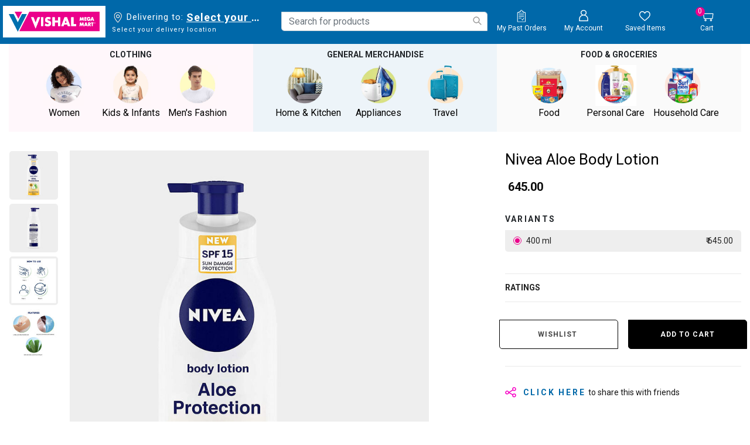

--- FILE ---
content_type: text/javascript; charset=utf-8
request_url: https://e.cquotient.com/recs/bght-vishalmegamart/product-to-product-two?callback=CQuotient._callback1&_=1769027085550&_device=mac&userId=&cookieId=ab2qvnEELnRGABaIJbHltb6X1B&emailId=&anchors=id%3A%3A1311022288-m%7C%7Csku%3A%3A1311022288%7C%7Ctype%3A%3A%7C%7Calt_id%3A%3A&slotId=frequenty-bought-together&slotConfigId=slot-frequenty-bought-together&slotConfigTemplate=slots%2Frecommendation%2FpdpSimilarProductSlot.isml&ccver=1.03&realm=BGHT&siteId=vishalmegamart&instanceType=prd&v=v3.1.3&json=%7B%22userId%22%3A%22%22%2C%22cookieId%22%3A%22ab2qvnEELnRGABaIJbHltb6X1B%22%2C%22emailId%22%3A%22%22%2C%22anchors%22%3A%5B%7B%22id%22%3A%221311022288-m%22%2C%22sku%22%3A%221311022288%22%2C%22type%22%3A%22%22%2C%22alt_id%22%3A%22%22%7D%5D%2C%22slotId%22%3A%22frequenty-bought-together%22%2C%22slotConfigId%22%3A%22slot-frequenty-bought-together%22%2C%22slotConfigTemplate%22%3A%22slots%2Frecommendation%2FpdpSimilarProductSlot.isml%22%2C%22ccver%22%3A%221.03%22%2C%22realm%22%3A%22BGHT%22%2C%22siteId%22%3A%22vishalmegamart%22%2C%22instanceType%22%3A%22prd%22%2C%22v%22%3A%22v3.1.3%22%7D
body_size: 655
content:
/**/ typeof CQuotient._callback1 === 'function' && CQuotient._callback1({"product-to-product-two":{"displayMessage":"product-to-product-two","recs":[{"id":"1311009924-m","product_name":"Nourishing Body Lotion","image_url":"https://www.vishalmegamart.com/dw/image/v2/BGHT_PRD/on/demandware.static/-/Sites-vmm-fmcg-master-catalog/default/dw9dbb6bf4/images/large/1311014622_3.jpg","product_url":"https://www.vishalmegamart.com/en-in/personal-care/soaps-and-skin-care/creams-and-moisturizers/nivea-nourishing-body-lotion/1311009924-m.html"},{"id":"1311018104-m","product_name":"Body Lotion","image_url":"https://www.vishalmegamart.com/dw/image/v2/BGHT_PRD/on/demandware.static/-/Sites-vmm-fmcg-master-catalog/default/dwc0faed0c/images/large/1311018104.jpg","product_url":"https://www.vishalmegamart.com/en-in/personal-care/soaps-and-skin-care/creams-and-moisturizers/nivea-body-lotion/1311018104-m.html"},{"id":"1311018108-m","product_name":"Cocoa Body Lotion","image_url":"https://www.vishalmegamart.com/dw/image/v2/BGHT_PRD/on/demandware.static/-/Sites-vmm-fmcg-master-catalog/default/dwdc79b69d/images/large/1311018109.jpg","product_url":"https://www.vishalmegamart.com/en-in/personal-care/soaps-and-skin-care/creams-and-moisturizers/nivea-cocoa-body-lotion/1311018108-m.html"},{"id":"1311019276-m","product_name":"Aloe Vera Body Lotion","image_url":"https://www.vishalmegamart.com/dw/image/v2/BGHT_PRD/on/demandware.static/-/Sites-vmm-fmcg-master-catalog/default/dw226351a7/images/large/1311019277_3.jpg","product_url":"https://www.vishalmegamart.com/en-in/personal-care/soaps-and-skin-care/creams-and-moisturizers/nivea-aloe-vera-body-lotion/1311019276-m.html"},{"id":"1311009923-m","product_name":"Body Milk Shea Smooth Body Lotion","image_url":"https://www.vishalmegamart.com/dw/image/v2/BGHT_PRD/on/demandware.static/-/Sites-vmm-fmcg-master-catalog/default/dw4fe24cad/images/large/1311009923.jpg","product_url":"https://www.vishalmegamart.com/en-in/personal-care/soaps-and-skin-care/creams-and-moisturizers/nivea-body-milk-shea-smooth-body-lotion/1311009923-m.html"},{"id":"1311011299-m","product_name":"Smooth Milk Body Lotion","image_url":"https://www.vishalmegamart.com/dw/image/v2/BGHT_PRD/on/demandware.static/-/Sites-vmm-fmcg-master-catalog/default/dw1e39952a/images/large/1311014623_1.jpg","product_url":"https://www.vishalmegamart.com/en-in/personal-care/soaps-and-skin-care/creams-and-moisturizers/nivea-smooth-milk-body-lotion/1311011299-m.html"},{"id":"1311011295-m","product_name":"Soft Cream Skin Cream","image_url":"https://www.vishalmegamart.com/dw/image/v2/BGHT_PRD/on/demandware.static/-/Sites-vmm-fmcg-master-catalog/default/dw3858a8fd/images/large/1311018107_Back.jpg","product_url":"https://www.vishalmegamart.com/en-in/personal-care/soaps-and-skin-care/creams-and-moisturizers/nivea-soft-cream-skin-cream/1311011295-m.html"},{"id":"1311022065-m","product_name":"Deep Moisture Body Lotion","image_url":"https://www.vishalmegamart.com/dw/image/v2/BGHT_PRD/on/demandware.static/-/Sites-vmm-fmcg-master-catalog/default/dw044e0450/images/large/1311022065_4.jpg","product_url":"https://www.vishalmegamart.com/en-in/personal-care/soaps-and-skin-care/creams-and-moisturizers/vaseline-deep-moisture-body-lotion/1311022065-m.html"},{"id":"1311017533-m","product_name":"Skin cream","image_url":"https://www.vishalmegamart.com/dw/image/v2/BGHT_PRD/on/demandware.static/-/Sites-vmm-fmcg-master-catalog/default/dwa238a640/images/large/1311017533_2.jpg","product_url":"https://www.vishalmegamart.com/en-in/personal-care/soaps-and-skin-care/creams-and-moisturizers/nivea-skin-cream/1311017533-m.html"},{"id":"1311001227-m","product_name":"Dental Cream Tooth Paste","image_url":"https://www.vishalmegamart.com/dw/image/v2/BGHT_PRD/on/demandware.static/-/Sites-vmm-fmcg-master-catalog/default/dwee9740cd/images/large/1311001230_Back.jpg","product_url":"https://www.vishalmegamart.com/en-in/personal-care/oral-care/tooth-paste/colgate-dental-cream-tooth-paste/1311001227-m.html"}],"recoUUID":"384f8a7e-2962-407c-b199-8159e86214ae"}});

--- FILE ---
content_type: text/javascript; charset=utf-8
request_url: https://p.cquotient.com/pebble?tla=bght-vishalmegamart&activityType=viewProduct&callback=CQuotient._act_callback0&cookieId=ab2qvnEELnRGABaIJbHltb6X1B&userId=&emailId=&product=id%3A%3A1311022288-m%7C%7Csku%3A%3A1311022288%7C%7Ctype%3A%3A%7C%7Calt_id%3A%3A&realm=BGHT&siteId=vishalmegamart&instanceType=prd&locale=en_IN&referrer=&currentLocation=https%3A%2F%2Fwww.vishalmegamart.com%2Fen-in%2Fpersonal-care%2Fsoaps-and-skin-care%2Fcreams-and-moisturizers%2Fnivea-aloe-body-lotion%2F1311022288-m.html&ls=true&_=1769027085527&v=v3.1.3&fbPixelId=__UNKNOWN__&json=%7B%22cookieId%22%3A%22ab2qvnEELnRGABaIJbHltb6X1B%22%2C%22userId%22%3A%22%22%2C%22emailId%22%3A%22%22%2C%22product%22%3A%7B%22id%22%3A%221311022288-m%22%2C%22sku%22%3A%221311022288%22%2C%22type%22%3A%22%22%2C%22alt_id%22%3A%22%22%7D%2C%22realm%22%3A%22BGHT%22%2C%22siteId%22%3A%22vishalmegamart%22%2C%22instanceType%22%3A%22prd%22%2C%22locale%22%3A%22en_IN%22%2C%22referrer%22%3A%22%22%2C%22currentLocation%22%3A%22https%3A%2F%2Fwww.vishalmegamart.com%2Fen-in%2Fpersonal-care%2Fsoaps-and-skin-care%2Fcreams-and-moisturizers%2Fnivea-aloe-body-lotion%2F1311022288-m.html%22%2C%22ls%22%3Atrue%2C%22_%22%3A1769027085527%2C%22v%22%3A%22v3.1.3%22%2C%22fbPixelId%22%3A%22__UNKNOWN__%22%7D
body_size: 410
content:
/**/ typeof CQuotient._act_callback0 === 'function' && CQuotient._act_callback0([{"k":"__cq_uuid","v":"ab2qvnEELnRGABaIJbHltb6X1B","m":34128000},{"k":"__cq_bc","v":"%7B%22bght-vishalmegamart%22%3A%5B%7B%22id%22%3A%221311022288-m%22%2C%22sku%22%3A%221311022288%22%7D%5D%7D","m":2592000},{"k":"__cq_seg","v":"0~0.00!1~0.00!2~0.00!3~0.00!4~0.00!5~0.00!6~0.00!7~0.00!8~0.00!9~0.00","m":2592000}]);